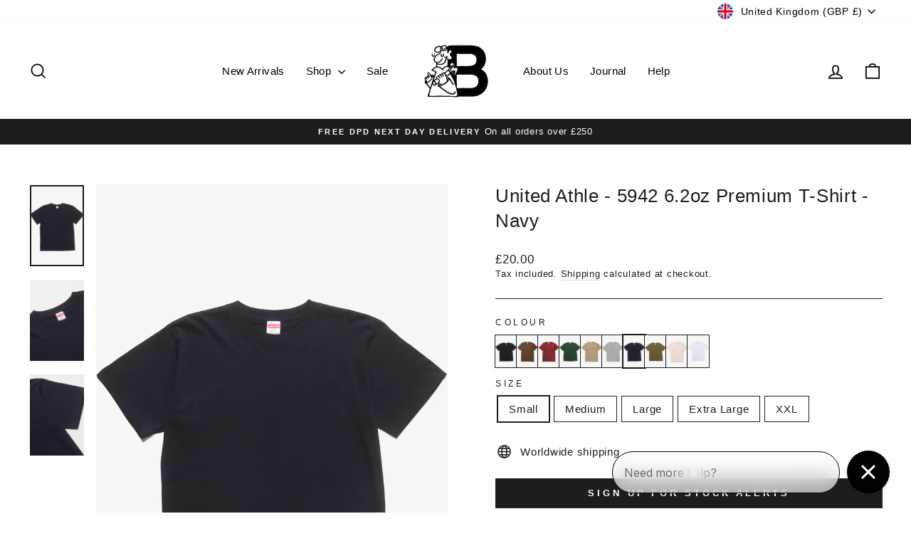

--- FILE ---
content_type: text/javascript; charset=utf-8
request_url: https://www.blacksmith.london/products/swap-protect.js
body_size: 694
content:
{"id":14966700212607,"title":"Swap Protect","handle":"swap-protect","description":"\u003cp\u003ePackage protection against loss, theft or damage in transit and instant resolution.\u003c\/p\u003e\n\u003cp\u003eFor more information please see our \u003ca title=\"Blacksmith Store\" href=\"https:\/\/www.blacksmith-store.com\/pages\/shipping-and-returns\"\u003eTerms of Service\u003c\/a\u003e.\u003c\/p\u003e","published_at":"2025-09-15T11:39:40+01:00","created_at":"2025-03-04T19:43:27+00:00","vendor":"Blacksmith Store","type":"","tags":["insurance","swap_noreturn"],"price":300,"price_min":300,"price_max":15000,"available":true,"price_varies":true,"compare_at_price":null,"compare_at_price_min":0,"compare_at_price_max":0,"compare_at_price_varies":false,"variants":[{"id":55163902984575,"title":"10000","option1":"10000","option2":null,"option3":null,"sku":"","requires_shipping":false,"taxable":false,"featured_image":null,"available":true,"name":"Swap Protect - 10000","public_title":"10000","options":["10000"],"price":300,"weight":0,"compare_at_price":null,"inventory_quantity":-574,"inventory_management":null,"inventory_policy":"deny","barcode":"","quantity_rule":{"min":1,"max":null,"increment":1},"quantity_price_breaks":[],"requires_selling_plan":false,"selling_plan_allocations":[]},{"id":55163903017343,"title":"20000","option1":"20000","option2":null,"option3":null,"sku":"","requires_shipping":false,"taxable":false,"featured_image":null,"available":true,"name":"Swap Protect - 20000","public_title":"20000","options":["20000"],"price":600,"weight":0,"compare_at_price":null,"inventory_quantity":-211,"inventory_management":null,"inventory_policy":"deny","barcode":"","quantity_rule":{"min":1,"max":null,"increment":1},"quantity_price_breaks":[],"requires_selling_plan":false,"selling_plan_allocations":[]},{"id":55163903050111,"title":"30000","option1":"30000","option2":null,"option3":null,"sku":"","requires_shipping":false,"taxable":false,"featured_image":null,"available":true,"name":"Swap Protect - 30000","public_title":"30000","options":["30000"],"price":900,"weight":0,"compare_at_price":null,"inventory_quantity":-52,"inventory_management":null,"inventory_policy":"deny","barcode":"","quantity_rule":{"min":1,"max":null,"increment":1},"quantity_price_breaks":[],"requires_selling_plan":false,"selling_plan_allocations":[]},{"id":55163903082879,"title":"40000","option1":"40000","option2":null,"option3":null,"sku":"","requires_shipping":false,"taxable":false,"featured_image":null,"available":true,"name":"Swap Protect - 40000","public_title":"40000","options":["40000"],"price":1200,"weight":0,"compare_at_price":null,"inventory_quantity":-15,"inventory_management":null,"inventory_policy":"deny","barcode":"","quantity_rule":{"min":1,"max":null,"increment":1},"quantity_price_breaks":[],"requires_selling_plan":false,"selling_plan_allocations":[]},{"id":55163903115647,"title":"50000","option1":"50000","option2":null,"option3":null,"sku":"","requires_shipping":false,"taxable":false,"featured_image":null,"available":true,"name":"Swap Protect - 50000","public_title":"50000","options":["50000"],"price":1500,"weight":0,"compare_at_price":null,"inventory_quantity":-6,"inventory_management":null,"inventory_policy":"deny","barcode":"","quantity_rule":{"min":1,"max":null,"increment":1},"quantity_price_breaks":[],"requires_selling_plan":false,"selling_plan_allocations":[]},{"id":55163903148415,"title":"60000","option1":"60000","option2":null,"option3":null,"sku":"","requires_shipping":false,"taxable":false,"featured_image":null,"available":true,"name":"Swap Protect - 60000","public_title":"60000","options":["60000"],"price":1800,"weight":0,"compare_at_price":null,"inventory_quantity":0,"inventory_management":null,"inventory_policy":"deny","barcode":"","quantity_rule":{"min":1,"max":null,"increment":1},"quantity_price_breaks":[],"requires_selling_plan":false,"selling_plan_allocations":[]},{"id":55163903181183,"title":"70000","option1":"70000","option2":null,"option3":null,"sku":"","requires_shipping":false,"taxable":false,"featured_image":null,"available":true,"name":"Swap Protect - 70000","public_title":"70000","options":["70000"],"price":2100,"weight":0,"compare_at_price":null,"inventory_quantity":0,"inventory_management":null,"inventory_policy":"deny","barcode":"","quantity_rule":{"min":1,"max":null,"increment":1},"quantity_price_breaks":[],"requires_selling_plan":false,"selling_plan_allocations":[]},{"id":55163903213951,"title":"80000","option1":"80000","option2":null,"option3":null,"sku":"","requires_shipping":false,"taxable":false,"featured_image":null,"available":true,"name":"Swap Protect - 80000","public_title":"80000","options":["80000"],"price":2400,"weight":0,"compare_at_price":null,"inventory_quantity":0,"inventory_management":null,"inventory_policy":"deny","barcode":"","quantity_rule":{"min":1,"max":null,"increment":1},"quantity_price_breaks":[],"requires_selling_plan":false,"selling_plan_allocations":[]},{"id":55163903246719,"title":"90000","option1":"90000","option2":null,"option3":null,"sku":"","requires_shipping":false,"taxable":false,"featured_image":null,"available":true,"name":"Swap Protect - 90000","public_title":"90000","options":["90000"],"price":2700,"weight":0,"compare_at_price":null,"inventory_quantity":0,"inventory_management":null,"inventory_policy":"deny","barcode":"","quantity_rule":{"min":1,"max":null,"increment":1},"quantity_price_breaks":[],"requires_selling_plan":false,"selling_plan_allocations":[]},{"id":55163903279487,"title":"100000","option1":"100000","option2":null,"option3":null,"sku":"","requires_shipping":false,"taxable":false,"featured_image":null,"available":true,"name":"Swap Protect - 100000","public_title":"100000","options":["100000"],"price":3000,"weight":0,"compare_at_price":null,"inventory_quantity":-1,"inventory_management":null,"inventory_policy":"deny","barcode":"","quantity_rule":{"min":1,"max":null,"increment":1},"quantity_price_breaks":[],"requires_selling_plan":false,"selling_plan_allocations":[]},{"id":55163903312255,"title":"150000","option1":"150000","option2":null,"option3":null,"sku":"","requires_shipping":false,"taxable":false,"featured_image":null,"available":true,"name":"Swap Protect - 150000","public_title":"150000","options":["150000"],"price":4500,"weight":0,"compare_at_price":null,"inventory_quantity":-1,"inventory_management":null,"inventory_policy":"deny","barcode":"","quantity_rule":{"min":1,"max":null,"increment":1},"quantity_price_breaks":[],"requires_selling_plan":false,"selling_plan_allocations":[]},{"id":55163903345023,"title":"200000","option1":"200000","option2":null,"option3":null,"sku":"","requires_shipping":false,"taxable":false,"featured_image":null,"available":true,"name":"Swap Protect - 200000","public_title":"200000","options":["200000"],"price":6000,"weight":0,"compare_at_price":null,"inventory_quantity":0,"inventory_management":null,"inventory_policy":"deny","barcode":"","quantity_rule":{"min":1,"max":null,"increment":1},"quantity_price_breaks":[],"requires_selling_plan":false,"selling_plan_allocations":[]},{"id":55163903377791,"title":"250000","option1":"250000","option2":null,"option3":null,"sku":"","requires_shipping":false,"taxable":false,"featured_image":null,"available":true,"name":"Swap Protect - 250000","public_title":"250000","options":["250000"],"price":7500,"weight":0,"compare_at_price":null,"inventory_quantity":0,"inventory_management":null,"inventory_policy":"deny","barcode":"","quantity_rule":{"min":1,"max":null,"increment":1},"quantity_price_breaks":[],"requires_selling_plan":false,"selling_plan_allocations":[]},{"id":55163903410559,"title":"300000","option1":"300000","option2":null,"option3":null,"sku":"","requires_shipping":false,"taxable":false,"featured_image":null,"available":true,"name":"Swap Protect - 300000","public_title":"300000","options":["300000"],"price":9000,"weight":0,"compare_at_price":null,"inventory_quantity":0,"inventory_management":null,"inventory_policy":"deny","barcode":"","quantity_rule":{"min":1,"max":null,"increment":1},"quantity_price_breaks":[],"requires_selling_plan":false,"selling_plan_allocations":[]},{"id":55163903443327,"title":"350000","option1":"350000","option2":null,"option3":null,"sku":"","requires_shipping":false,"taxable":false,"featured_image":null,"available":true,"name":"Swap Protect - 350000","public_title":"350000","options":["350000"],"price":10500,"weight":0,"compare_at_price":null,"inventory_quantity":0,"inventory_management":null,"inventory_policy":"deny","barcode":"","quantity_rule":{"min":1,"max":null,"increment":1},"quantity_price_breaks":[],"requires_selling_plan":false,"selling_plan_allocations":[]},{"id":55163903476095,"title":"400000","option1":"400000","option2":null,"option3":null,"sku":"","requires_shipping":false,"taxable":false,"featured_image":null,"available":true,"name":"Swap Protect - 400000","public_title":"400000","options":["400000"],"price":12000,"weight":0,"compare_at_price":null,"inventory_quantity":0,"inventory_management":null,"inventory_policy":"deny","barcode":"","quantity_rule":{"min":1,"max":null,"increment":1},"quantity_price_breaks":[],"requires_selling_plan":false,"selling_plan_allocations":[]},{"id":55163903508863,"title":"450000","option1":"450000","option2":null,"option3":null,"sku":"","requires_shipping":false,"taxable":false,"featured_image":null,"available":true,"name":"Swap Protect - 450000","public_title":"450000","options":["450000"],"price":13500,"weight":0,"compare_at_price":null,"inventory_quantity":0,"inventory_management":null,"inventory_policy":"deny","barcode":"","quantity_rule":{"min":1,"max":null,"increment":1},"quantity_price_breaks":[],"requires_selling_plan":false,"selling_plan_allocations":[]},{"id":55163903541631,"title":"500000","option1":"500000","option2":null,"option3":null,"sku":"","requires_shipping":false,"taxable":false,"featured_image":null,"available":true,"name":"Swap Protect - 500000","public_title":"500000","options":["500000"],"price":15000,"weight":0,"compare_at_price":null,"inventory_quantity":0,"inventory_management":null,"inventory_policy":"deny","barcode":"","quantity_rule":{"min":1,"max":null,"increment":1},"quantity_price_breaks":[],"requires_selling_plan":false,"selling_plan_allocations":[]}],"images":["\/\/cdn.shopify.com\/s\/files\/1\/1242\/5594\/files\/swap-protect.jpg?v=1741117250"],"featured_image":"\/\/cdn.shopify.com\/s\/files\/1\/1242\/5594\/files\/swap-protect.jpg?v=1741117250","options":[{"name":"Value","position":1,"values":["10000","20000","30000","40000","50000","60000","70000","80000","90000","100000","150000","200000","250000","300000","350000","400000","450000","500000"]}],"url":"\/products\/swap-protect","media":[{"alt":null,"id":64549996069247,"position":1,"preview_image":{"aspect_ratio":0.746,"height":1715,"width":1280,"src":"https:\/\/cdn.shopify.com\/s\/files\/1\/1242\/5594\/files\/swap-protect.jpg?v=1741117250"},"aspect_ratio":0.746,"height":1715,"media_type":"image","src":"https:\/\/cdn.shopify.com\/s\/files\/1\/1242\/5594\/files\/swap-protect.jpg?v=1741117250","width":1280}],"requires_selling_plan":false,"selling_plan_groups":[]}

--- FILE ---
content_type: text/javascript; charset=utf-8
request_url: https://www.blacksmith.london/products/united-athle-5942-6-2oz-premium-t-shirt-navy.js
body_size: 1094
content:
{"id":6757812863057,"title":"United Athle - 5942 6.2oz Premium T-Shirt - Navy","handle":"united-athle-5942-6-2oz-premium-t-shirt-navy","description":"\u003cp\u003eUnited Athle Japan 5942 premium 6.2 ounce premium t-shirt, 100% cotton, classic fit crew neck t-shirt with twin stitched neckline. We find this t-shirt runs slightly small, please see measurements below:\u003c\/p\u003e\n\u003ctable style=\"width: 93.6507%;\" data-mce-selected=\"1\"\u003e\n\u003ctbody\u003e\n\u003ctr\u003e\n\u003ctd style=\"width: 40%;\" data-mce-selected=\"1\"\u003eSize\u003c\/td\u003e\n\u003ctd style=\"width: 11%;\" data-mce-selected=\"1\"\u003eS\u003c\/td\u003e\n\u003ctd style=\"width: 11.9689%;\" data-mce-selected=\"1\"\u003eM\u003c\/td\u003e\n\u003ctd style=\"width: 14.0311%;\" data-mce-selected=\"1\"\u003eL\u003cbr\u003e\n\u003c\/td\u003e\n\u003ctd style=\"width: 11%;\" data-mce-selected=\"1\"\u003eXL\u003cbr\u003e\n\u003c\/td\u003e\n\u003ctd style=\"width: 10%;\" data-mce-selected=\"1\"\u003eXXL\u003c\/td\u003e\n\u003c\/tr\u003e\n\u003ctr\u003e\n\u003ctd style=\"width: 40%;\" data-mce-selected=\"1\"\u003ePit-to-pit\u003c\/td\u003e\n\u003ctd style=\"width: 11%;\" data-mce-selected=\"1\"\u003e18.5\"\u003c\/td\u003e\n\u003ctd style=\"width: 11.9689%;\" data-mce-selected=\"1\"\u003e20.5\"\u003cbr\u003e\n\u003c\/td\u003e\n\u003ctd style=\"width: 14.0311%;\" data-mce-selected=\"1\"\u003e21.5\"\u003cbr\u003e\n\u003c\/td\u003e\n\u003ctd style=\"width: 11%;\" data-mce-selected=\"1\"\u003e23.5\"\u003cbr\u003e\n\u003c\/td\u003e\n\u003ctd style=\"width: 10%;\" data-mce-selected=\"1\"\u003e25.5\"\u003c\/td\u003e\n\u003c\/tr\u003e\n\u003ctr\u003e\n\u003ctd style=\"width: 40%;\" data-mce-selected=\"1\"\u003eTop of collar to Bottom\u003cbr\u003e\n\u003c\/td\u003e\n\u003ctd style=\"width: 11%;\" data-mce-selected=\"1\"\u003e25\"\u003c\/td\u003e\n\u003ctd style=\"width: 11.9689%;\" data-mce-selected=\"1\"\u003e27\"\u003cbr\u003e\n\u003c\/td\u003e\n\u003ctd style=\"width: 14.0311%;\" data-mce-selected=\"1\"\u003e28.5\"\u003cbr\u003e\n\u003c\/td\u003e\n\u003ctd style=\"width: 11%;\" data-mce-selected=\"1\"\u003e29.5\"\u003c\/td\u003e\n\u003ctd style=\"width: 10%;\" data-mce-selected=\"1\"\u003e31.5\"\u003c\/td\u003e\n\u003c\/tr\u003e\n\u003c\/tbody\u003e\n\u003c\/table\u003e\n\u003cdiv\u003e\u003c\/div\u003e","published_at":"2022-01-13T12:01:50+00:00","created_at":"2022-01-06T10:19:55+00:00","vendor":"United Athle","type":"T-Shirt","tags":["all","everydaystaples","NA","new arrivals","t-shirt"],"price":2000,"price_min":2000,"price_max":2000,"available":false,"price_varies":false,"compare_at_price":null,"compare_at_price_min":0,"compare_at_price_max":0,"compare_at_price_varies":false,"variants":[{"id":39699347013713,"title":"Small","option1":"Small","option2":null,"option3":null,"sku":"UA5942NAVYS","requires_shipping":true,"taxable":true,"featured_image":null,"available":false,"name":"United Athle - 5942 6.2oz Premium T-Shirt - Navy - Small","public_title":"Small","options":["Small"],"price":2000,"weight":280,"compare_at_price":null,"inventory_quantity":0,"inventory_management":"shopify","inventory_policy":"deny","barcode":null,"quantity_rule":{"min":1,"max":null,"increment":1},"quantity_price_breaks":[],"requires_selling_plan":false,"selling_plan_allocations":[]},{"id":39699347046481,"title":"Medium","option1":"Medium","option2":null,"option3":null,"sku":"UA5942NAVYM","requires_shipping":true,"taxable":true,"featured_image":null,"available":false,"name":"United Athle - 5942 6.2oz Premium T-Shirt - Navy - Medium","public_title":"Medium","options":["Medium"],"price":2000,"weight":280,"compare_at_price":null,"inventory_quantity":0,"inventory_management":"shopify","inventory_policy":"deny","barcode":null,"quantity_rule":{"min":1,"max":null,"increment":1},"quantity_price_breaks":[],"requires_selling_plan":false,"selling_plan_allocations":[]},{"id":39699347079249,"title":"Large","option1":"Large","option2":null,"option3":null,"sku":"UA5942NAVYL","requires_shipping":true,"taxable":true,"featured_image":null,"available":false,"name":"United Athle - 5942 6.2oz Premium T-Shirt - Navy - Large","public_title":"Large","options":["Large"],"price":2000,"weight":320,"compare_at_price":null,"inventory_quantity":0,"inventory_management":"shopify","inventory_policy":"deny","barcode":null,"quantity_rule":{"min":1,"max":null,"increment":1},"quantity_price_breaks":[],"requires_selling_plan":false,"selling_plan_allocations":[]},{"id":39699347112017,"title":"Extra Large","option1":"Extra Large","option2":null,"option3":null,"sku":"UA5942NAVYXL","requires_shipping":true,"taxable":true,"featured_image":null,"available":false,"name":"United Athle - 5942 6.2oz Premium T-Shirt - Navy - Extra Large","public_title":"Extra Large","options":["Extra Large"],"price":2000,"weight":350,"compare_at_price":null,"inventory_quantity":0,"inventory_management":"shopify","inventory_policy":"deny","barcode":null,"quantity_rule":{"min":1,"max":null,"increment":1},"quantity_price_breaks":[],"requires_selling_plan":false,"selling_plan_allocations":[]},{"id":39699347144785,"title":"XXL","option1":"XXL","option2":null,"option3":null,"sku":"UA5942NAVYXXL","requires_shipping":true,"taxable":true,"featured_image":null,"available":false,"name":"United Athle - 5942 6.2oz Premium T-Shirt - Navy - XXL","public_title":"XXL","options":["XXL"],"price":2000,"weight":280,"compare_at_price":null,"inventory_quantity":0,"inventory_management":"shopify","inventory_policy":"deny","barcode":null,"quantity_rule":{"min":1,"max":null,"increment":1},"quantity_price_breaks":[],"requires_selling_plan":false,"selling_plan_allocations":[]}],"images":["\/\/cdn.shopify.com\/s\/files\/1\/1242\/5594\/products\/Premium-tee-navy-1.jpg?v=1642000957","\/\/cdn.shopify.com\/s\/files\/1\/1242\/5594\/products\/Premium-tee-navy-2.jpg?v=1642000957","\/\/cdn.shopify.com\/s\/files\/1\/1242\/5594\/products\/Premium-tee-navy-3.jpg?v=1642000957"],"featured_image":"\/\/cdn.shopify.com\/s\/files\/1\/1242\/5594\/products\/Premium-tee-navy-1.jpg?v=1642000957","options":[{"name":"Size","position":1,"values":["Small","Medium","Large","Extra Large","XXL"]}],"url":"\/products\/united-athle-5942-6-2oz-premium-t-shirt-navy","media":[{"alt":null,"id":21826422997073,"position":1,"preview_image":{"aspect_ratio":0.667,"height":2400,"width":1600,"src":"https:\/\/cdn.shopify.com\/s\/files\/1\/1242\/5594\/products\/Premium-tee-navy-1.jpg?v=1642000957"},"aspect_ratio":0.667,"height":2400,"media_type":"image","src":"https:\/\/cdn.shopify.com\/s\/files\/1\/1242\/5594\/products\/Premium-tee-navy-1.jpg?v=1642000957","width":1600},{"alt":null,"id":21826422964305,"position":2,"preview_image":{"aspect_ratio":0.667,"height":2400,"width":1600,"src":"https:\/\/cdn.shopify.com\/s\/files\/1\/1242\/5594\/products\/Premium-tee-navy-2.jpg?v=1642000957"},"aspect_ratio":0.667,"height":2400,"media_type":"image","src":"https:\/\/cdn.shopify.com\/s\/files\/1\/1242\/5594\/products\/Premium-tee-navy-2.jpg?v=1642000957","width":1600},{"alt":null,"id":21826422931537,"position":3,"preview_image":{"aspect_ratio":0.667,"height":2400,"width":1600,"src":"https:\/\/cdn.shopify.com\/s\/files\/1\/1242\/5594\/products\/Premium-tee-navy-3.jpg?v=1642000957"},"aspect_ratio":0.667,"height":2400,"media_type":"image","src":"https:\/\/cdn.shopify.com\/s\/files\/1\/1242\/5594\/products\/Premium-tee-navy-3.jpg?v=1642000957","width":1600}],"requires_selling_plan":false,"selling_plan_groups":[]}